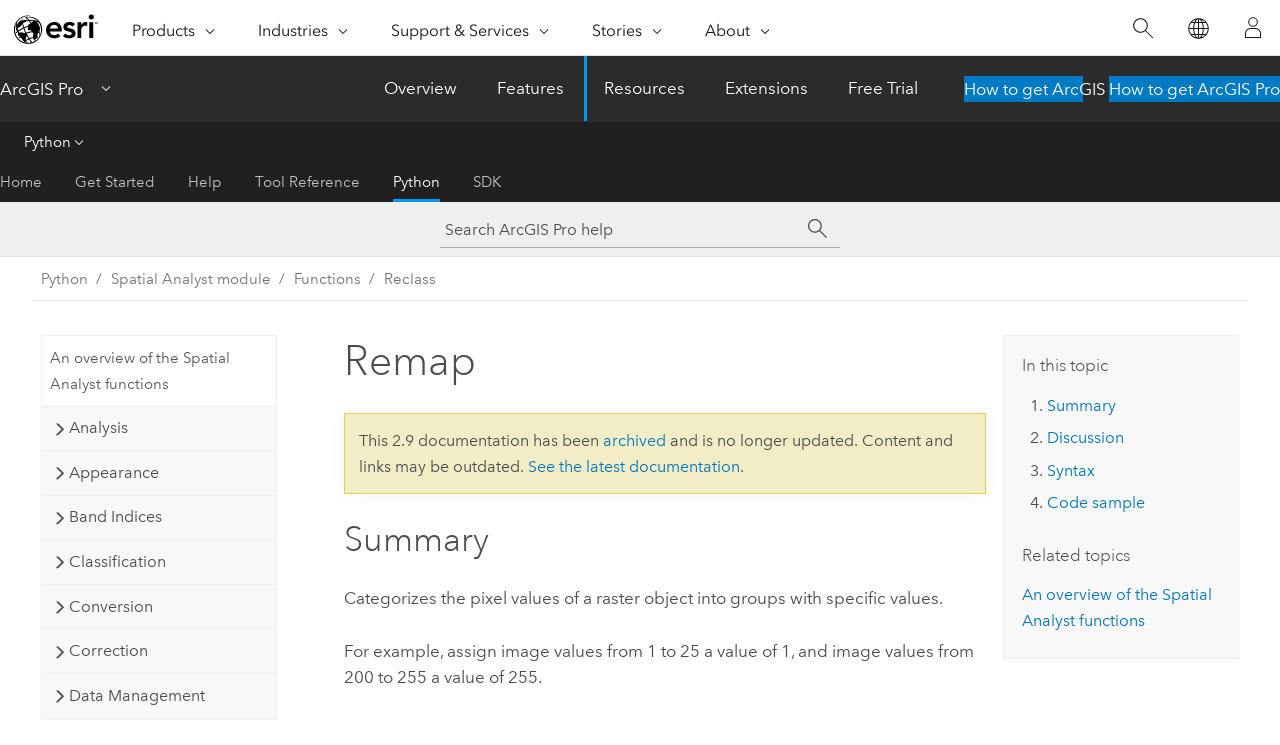

--- FILE ---
content_type: text/html; charset=UTF-8
request_url: https://pro.arcgis.com/en/pro-app/2.9/arcpy/spatial-analyst/remap.htm
body_size: 17881
content:


<!DOCTYPE html>
<!--[if lt IE 7]>  <html class="ie lt-ie9 lt-ie8 lt-ie7 ie6" dir="ltr"> <![endif]-->
<!--[if IE 7]>     <html class="ie lt-ie9 lt-ie8 ie7" dir="ltr"> <![endif]-->
<!--[if IE 8]>     <html class="ie lt-ie9 ie8" dir="ltr"> <![endif]-->
<!--[if IE 9]>     <html class="ie ie9" dir="ltr"> <![endif]-->
<!--[if !IE]><!--> <html dir="ltr" lang="en"> <!--<![endif]-->
<head>
<meta name="Bingbot" content="noindex,nofollow">
<meta name="DuckDuckBot" content="noindex,nofollow">
<meta name="Googlebot" content="noindex,nofollow">
<meta name="Baiduspider" content="noindex,nofollow">
<meta name="Slurp" content="noindex,nofollow">
<meta name="facebot" content="noindex,nofollow">
<meta name="Applebot" content="noindex,nofollow">
<link rel="canonical" href="https://pro.arcgis.com/en/pro-app/latest/arcpy/spatial-analyst/remap.htm">
    <meta charset="utf-8">
    <title>Remap&mdash;ArcGIS Pro | Documentation</title>
    <meta content="IE=edge,chrome=1" http-equiv="X-UA-Compatible">

    <script>
      var appOverviewURL = "/content/esri-sites/en-us/arcgis/products/arcgis-pro/overview";
    </script>

    <script>
      var docConfig = {
        locale: 'en'
        ,localedir: 'en'
        ,langSelector: ''
        
        ,relativeUrl: false
        

        ,searchformUrl: '/search/'
        ,tertiaryNavIndex: '4'

        
      };
    </script>
	 


    
    <!--[if lt IE 9]>
      <script src="/cdn/js/libs/html5shiv.js" type="text/javascript"></script>
      <script src="/cdn/js/libs/selectivizr-min.js" type="text/javascript"></script>
      <script src="/cdn/js/libs/json2.js" type="text/javascript"></script>
      <script src="/cdn/js/libs/html5shiv-printshiv.js" type="text/javascript" >

    <![endif]-->

     <!--[if lt IE 11]>
    <script>
      $$(document).ready(function(){
        $$(".hideOnIE").hide();
      });
    </script>
    <![endif]-->
	<meta name="viewport" content="width=device-width, user-scalable=no">
	<link href="/assets/img/favicon.ico" rel="shortcut icon" >
	<link href="/assets/css/screen.css" media="screen" rel="stylesheet" type="text/css" />
	<link href="/cdn/calcite/css/documentation.css" media="screen" rel="stylesheet" type="text/css" />
	<link href="/assets/css/print.css" media="print" type="text/css" rel="stylesheet" />

	<!--
	<link href="/assets/css/screen_l10n.css" media="screen" rel="stylesheet" type="text/css" />
	<link href="/assets/css/documentation/base_l10n.css" media="screen" rel="stylesheet" type="text/css" />
	<link href="/assets/css/print_l10n.css" media="print" type="text/css" rel="stylesheet" />
	-->
	<script src="/cdn/js/libs/latest/jquery.latest.min.js" type="text/javascript"></script>
    <script src="/cdn/js/libs/latest/jquery-migrate-latest.min.js" type="text/javascript"></script>
	<script src="/cdn/js/libs/jquery.cookie.js" type="text/javascript"></script>
	<link href="/cdn/css/colorbox.css" media="screen" rel="stylesheet" type="text/css" />
	<link href="/cdn/css/colorbox_l10n.css" media="screen" rel="stylesheet" type="text/css" />
	<script src="/cdn/js/libs/jquery.colorbox-min.js" type="text/javascript"></script>
	<script src="/assets/js/video-init.js" type="text/javascript"></script>
	<script src="/assets/js/sitecfg.js" type="text/javascript"></script>
	
		<script src="/assets/js/signIn.js" type="text/javascript"></script>
	

	<!--- Language Picker -->
	<script src="/assets/js/locale/l10NStrings.js" type="text/javascript"></script>
	
		<script src="/assets/js/locale/langSelector.js" type="text/javascript"></script>
	

	<script src="/assets/js/calcite-web.js" type="text/javascript"></script>



  <!--- search MD -->
    <META name="description" content="ArcGIS Spatial Analyst ArcPy function that allows you to categorize the pixel values of the raster data."><META name="last-modified" content="2021-10-26"><META name="product" content="arcgis-pro"><META name="version" content="pro2.9"><META name="search-collection" content="help"><META name="search-category" content="help-general"><META name="subject" content="ANALYSIS"><META name="sub_category" content="ArcGIS Pro"><META name="content_type" content="ArcPy Reference"><META name="subject_label" content="ANALYSIS"><META name="sub_category_label" content="ArcGIS Pro"><META name="content_type_label" content="ArcPy Reference"><META name="content-language" content="en">
    <!--- search MD -->
      
    <!-- Add in Global Nav -->
    <link rel="stylesheet" href="//webapps-cdn.esri.com/CDN/components/global-nav/css/gn.css" />
    <!--<script src="//webapps-cdn.esri.com/CDN/components/global-nav/test_data.js"></script>-->
    <script src="//webapps-cdn.esri.com/CDN/components/global-nav/js/gn.js"></script>
    <!-- End Add in Global Nav -->

</head>

<!--
      pub: GUID-650D4E00-1554-49FF-BF66-7A74955F05D3=31
      tpc: GUID-F878EADD-8DB9-48FD-80FC-C253454B88B2=1
      -->


<!-- variable declaration, if any -->

<body class="claro en pro esrilocalnav">
  <!-- Secondary nav -->
  <script>
     insertCss(_esriAEMHost+"/etc.clientlibs/esri-sites/components/content/local-navigation/clientlibs.css")
     insertElem("div", "local-navigation", '<nav id="second-nav" navtype="existingNavigation" domain="'+_esriAEMHost+'" path="'+appOverviewURL+'"></nav>' )
  </script>

  
<!-- End of drawer -->

  
  <div class="wrapper">
      <!--googleoff: all-->


      <div id="skip-to-content">
        <!--googleoff: all-->
        <div class="search">
        <div class="esri-search-box">
          <div class="search-component">
            <form id="helpSearchForm">
              <input class="esri-search-textfield leader" name="q" placeholder="Search ArcGIS Pro help" autocapitalize="off" autocomplete="off" autocorrect="off" spellcheck="false" aria-label="Search ArcGIS Pro help">
  <input type="hidden" name="collection" value="help" />
  <input type="hidden" name="product" value="arcgis-pro" />
  <input type="hidden" name="version" value="pro2.9" />
  <input type="hidden" name="language" value="en" />
  <button class="esri-search-button-submit" type="submit" aria-label="Search"></button>
            </form>
          </div>
        </div>
      </div>
        <!--googleon: all-->
       
        <!-- content goes here -->
        <div class="grid-container ">
          

            
              
  <!--BREADCRUMB-BEG--><div id="bigmac" class="sticky-breadcrumbs trailer-2" data-spy="affix" data-offset-top="180"> </div><!--BREADCRUMB-END-->
  <!--googleoff: all-->
    <div class="column-5 tablet-column-12 trailer-2 ">
      <aside class="js-accordion accordion reference-index" aria-live="polite" role="tablist">
        <div></div>
      </aside>

      <div class="js-sticky scroll-show tablet-hide leader-1 back-to-top" data-top="0" style="top: 0px;">
        <a href="#" class="btn btn-fill btn-clear">Back to Top</a>
      </div>
    </div>
  <!--googleon: all-->
  
            
            
            
	
		<div class="column-13  pre-1 content-section">
	
		<header class="trailer-1"><h1>Remap</h1></header>

		 
	<!--googleoff: all-->
	
		
				<aside id="main-toc-small" class="js-accordion accordion tablet-show trailer-1">
			      <div class="accordion-section">
			        <h4 class="accordion-title">In this topic</h4>
			        <div class="accordion-content list-plain">
			          <div class="toc"><ol class="pre-0 trailer-0"><li><a href="#S_GUID-E3B2DBA5-2F63-4C50-9749-853DC676083E">Summary</a></li><li><a href="#D_GUID-C0872CDF-478E-4A8C-A8D8-5E8946E294D8">Discussion</a></li><li><a href="#S2_GUID-C870A2CB-2D19-4B28-9B3C-5BFBA74746F0">Syntax</a></li><li><a href="#C_GUID-815F11C4-4078-45E5-BDCD-E3D37D9E7BFD">Code sample</a></li></ol><h5 class="leader-1 trailer-half">Related topics</h5><ol class="list-plain pre-0 trailer-0"><li><a class="xref " href="/en/pro-app/2.9/arcpy/spatial-analyst/an-overview-of-the-spatial-analyst-functions.htm">An overview of the Spatial Analyst functions</a></li></ol></div>
			        </div>
			      </div>
			     </aside>
		
    
   <!--googleon: all-->


		<main>
			
	
    	
    


			<div class="section1 summary padded-anchor" id="S_GUID-E3B2DBA5-2F63-4C50-9749-853DC676083E" purpose="summary"><h2>Summary</h2><p id="GUID-E3B2DBA5-2F63-4C50-9749-853DC676083E">Categorizes the pixel values of a raster object into groups with specific values.</p><p id="GUID-9336A8DB-4515-4A3D-A7C5-66A634978092">For example, assign image values from 1 to 25 a value of 1, and image values from 200 to 255 a value of 255.</p></div><div class="section1 arcpydiscussion padded-anchor" id="D_GUID-C0872CDF-478E-4A8C-A8D8-5E8946E294D8" purpose="arcpyfunction_discussion"><h2>Discussion</h2><p id="GUID-C0872CDF-478E-4A8C-A8D8-5E8946E294D8">For more information about how this function works, see the <a class="xref xref" esrisubtype="extrel" hrefpfx="/en/pro-app/2.9/help/analysis" href="/en/pro-app/2.9/help/analysis/raster-functions/remap-function.htm"><span class="uicontrol">Remap</span></a> raster function.</p><p id="GUID-11BC5449-F529-41DD-98B7-D474F0C2A083">The referenced raster dataset for the raster object is temporary. To make it permanent, you can call the raster object's <span class="usertext">save</span> method.</p></div><div class="section1 arcpy_function padded-anchor" id="S2_GUID-C870A2CB-2D19-4B28-9B3C-5BFBA74746F0" purpose="arcpy_function"><h2>Syntax</h2><pre class="arcpyclass_msig padded-anchor" purpose="arcpyclass_msig"><b>Remap (raster, {input_ranges}, {output_values}, {no_data_ranges}, {allow_unmatched})</b></pre><div class="arcpyclass_mparams" purpose="arcpyclass_mparams"><table class="arcpyclass_paramtbl"><thead><tr><td class="th_p">Parameter</td><td class="th_e">Explanation</td><td class="th_d">Data Type</td></tr></thead><tr purpose="arcpyclass_param"><td><div class="">raster</div></td><td purpose="arcpyclass_paramdesc"><p id="GUID-C870A2CB-2D19-4B28-9B3C-5BFBA74746F0">The input raster.</p></td><td purpose="arcpyclass_paramtype"><a class="xref " esrisubtype="extrel" hrefpfx="/en/pro-app/2.9/arcpy" href="/en/pro-app/2.9/arcpy/classes/raster-object.htm">Raster</a></td></tr><tr purpose="arcpyclass_param"><td><div class="">input_ranges</div><div class="paramhint"></div></td><td purpose="arcpyclass_paramdesc"><p id="GUID-2DDBFE88-7CA2-4D90-A629-9F039E91F84D"> Input ranges are specified in pairs: from (inclusive) and to (exclusive).</p>
<p>(The default value is None)</p></td><td purpose="arcpyclass_paramtype">Double</td></tr><tr purpose="arcpyclass_param"><td><div class="">output_values</div><div class="paramhint"></div></td><td purpose="arcpyclass_paramdesc">
<p id="GUID-5DEEDD0B-8173-4FB9-9ACB-1BEBFCC1C765"> Output values of corresponding <span class="usertext">input_ranges</span>.</p><p>(The default value is None)</p></td><td purpose="arcpyclass_paramtype">Double</td></tr><tr purpose="arcpyclass_param"><td><div class="">no_data_ranges</div><div class="paramhint"></div></td><td purpose="arcpyclass_paramdesc">
<p id="GUID-3049414B-AC3C-4095-B1F2-B1255D235AB6">NoData ranges are specified in pairs: from (inclusive) and to (exclusive).</p><p>(The default value is None)</p></td><td purpose="arcpyclass_paramtype">Double</td></tr><tr purpose="arcpyclass_param"><td><div class="">allow_unmatched</div><div class="paramhint"></div></td><td purpose="arcpyclass_paramdesc">
<p id="GUID-25AEA1A0-98C7-45AF-8792-876277AD6AD9">  Missing values in the reclass table can retain their value or be
remapped to NoData.<ul purpose="ul" id="UL_6A5FE1F92B7647DABDE0857E320176B2"><li purpose="li" id="LI_69FB97AAF5A4407C94EE24D1CCF748D9">False—Any pixel from the input
raster that does not get reclassed in a remap table will retain its value and be written for its location to
the output raster.</li><li purpose="li" id="LI_3A3A666D888D45E2B053EB5BFDD81554">True—Any pixel from the input
raster that does not get reclassed in a remap table will have
its value remapped to NoData for its location to the
output raster.</li></ul>
</p><p>(The default value is False)</p></td><td purpose="arcpyclass_paramtype">Boolean</td></tr></table></div><div class="arcpyclass_mretval" purpose="arcpyclass_mretval"><block>Return Value</block><table class="arcpyclass_retvaltbl"><thead><tr><td class="th_d">Data Type</td><td class="th_e">Explanation</td></tr></thead><tr><td><a class="xref " esrisubtype="extrel" hrefpfx="/en/pro-app/2.9/arcpy" href="/en/pro-app/2.9/arcpy/classes/raster-object.htm">Raster</a></td><td><p id="GUID-59A7F2C9-65CB-4683-917F-7832F0FE557A">The output raster.</p></td></tr></table></div><div class="arcpyclass_mdiscussion" purpose="arcpyclass_mdiscussion"></div></div><div class="section1 padded-anchor" id="C_GUID-815F11C4-4078-45E5-BDCD-E3D37D9E7BFD" purpose="codesamples"><h2>Code sample</h2>
<section class="codeblock padded-anchor" purpose="codeblock">Remap example 1
<div class="codeblockdesc" purpose="codeblockdesc"><p id="GUID-91EB4FCC-C540-4A69-96CC-E6BACE1739FD"> This example reclassifies the input raster.</p>
</div><div class="codeblockbody"><pre><code class="python">from arcpy.sa import *
out_remap_raster = Remap(&quot;NomalRaster.tif&quot;)
out_remap_raster.save(&quot;C:/arcpyExamples/raster_remap.tif&quot;)</code></pre></div></section><section class="codeblock padded-anchor" purpose="codeblock">Remap example 2
<div class="codeblockdesc" purpose="codeblockdesc"><p id="GUID-AB682464-9028-4FA6-B34B-4675AC81B71A"> This example reclassifies the input raster.</p>
</div><div class="codeblockbody"><pre><code class="python"># Import system modules
import arcpy
from arcpy.sa import *

# Set the analysis environments
arcpy.env.workspace = &quot;C:/arcpyExamples/data&quot;

# Set Local Variables
in_raster = &quot;raster.tif&quot;

# Excute Remap function
out_remap_raster = Remap(in_raster, [-5, 0, 0, 5], [-1, 1])

# Save output
out_remap_raster.save(&quot;C:/arcpyExamples/outputs/raster_remap.tif&quot;)</code></pre></div></section></div><section class="section2 leader-1" purpose="relatedtopics"><h4 class="trailer-0">Related topics</h4><ul class="pre-0 trailer-2"><li><a class="xref relatedtopic" href="/en/pro-app/2.9/arcpy/spatial-analyst/an-overview-of-the-spatial-analyst-functions.htm">An overview of the Spatial Analyst functions</a></li></ul></section>
			
				<hr>
				<!--googleoff: all-->
				
	
        
		    <p class="feedback right">
		        <a id="afb" class="icon-ui-contact" href="/feedback/" data-langlabel="feedback-on-this-topic" >Feedback on this topic?</a>
		    </p>
        
	

				<!--googleon: all-->
			
		</main>
	</div>
	
	<!--googleoff: all-->
	
		
			<div id="main-toc-large" class="column-5">
			    <div class="panel font-size--2 tablet-hide trailer-1">
			      <h5 class="trailer-half">In this topic</h5>
			      <div class="toc"><ol class="pre-0 trailer-0"><li><a href="#S_GUID-E3B2DBA5-2F63-4C50-9749-853DC676083E">Summary</a></li><li><a href="#D_GUID-C0872CDF-478E-4A8C-A8D8-5E8946E294D8">Discussion</a></li><li><a href="#S2_GUID-C870A2CB-2D19-4B28-9B3C-5BFBA74746F0">Syntax</a></li><li><a href="#C_GUID-815F11C4-4078-45E5-BDCD-E3D37D9E7BFD">Code sample</a></li></ol><h5 class="leader-1 trailer-half">Related topics</h5><ol class="list-plain pre-0 trailer-0"><li><a class="xref " href="/en/pro-app/2.9/arcpy/spatial-analyst/an-overview-of-the-spatial-analyst-functions.htm">An overview of the Spatial Analyst functions</a></li></ol></div>
			    </div>
			    
			    
	  		</div>
		
    
   <!--googleon: all-->




          
        </div>
        <!-- ENDPAGECONTENT -->

      </div>

    </div>  <!-- End of wrapper -->

    <div id="globalfooter"></div>

  <!--googleoff: all-->

  
	<script src="/assets/js/init.js" type="text/javascript"></script>
	<!--<script src="/assets/js/drop-down.js" type="text/javascript"></script>-->
	<script src="/assets/js/search/searchform.js" type="text/javascript"></script>
	<script src="/cdn/js/link-modifier.js" type="text/javascript"></script>
	<script src="/cdn/js/sitewide.js" type="text/javascript"></script>
	<script src="/cdn/js/libs/highlight.pack.js" type="text/javascript"></script>
	<script>hljs.initHighlightingOnLoad();</script>


  
    

  <script src="/cdn/js/affix.js" type="text/javascript"></script>
  <script type="text/javascript">
    $(function () {
          var appendFlg = true;

          $("#bigmac")
          .on("affixed.bs.affix", function (evt) {
            if (appendFlg) {
              $("<a class='crumb' href='#'>Remap</a>").insertAfter ($("#bigmac nav a").last());
              appendFlg = false;
            }
          })
          .on ("affix-top.bs.affix", function(evt) {
            if (!appendFlg) {
              $("#bigmac nav a").last().remove();
            }
            appendFlg = true;
          })
    })
  </script>
  
        <script type="text/javascript">
          window.doctoc = {
            pubID: "1460",
            tpcID: "278",
            
            hideToc : false
          }
        </script>

        <script type="text/javascript" src="/en/pro-app/2.9/arcpy/main/1520.js" ></script>
        <script type="text/javascript" src="/en/pro-app/2.9/arcpy/spatial-analyst/1460.js" ></script>
        <script type="text/javascript" src="/cdn/calcite/js/protoc.js" ></script>

        

  <noscript>
        <p>
            <a href="flisting.htm">flist</a>
        </p>
    </noscript>
    
	<script src="//mtags.arcgis.com/tags-min.js"></script>

  
  
    
    
    <script>
      document.write("<script src='" + _esriAEMHost+"/etc.clientlibs/esri-sites/clientlibs/localNav.js'><\/script>");
    </script>

  </body>
</html>

--- FILE ---
content_type: text/html; charset=UTF-8
request_url: https://pro.arcgis.com/en/pro-app/latest/arcpy/spatial-analyst/remap.htm
body_size: 18102
content:


<!DOCTYPE html>
<!--[if lt IE 7]>  <html class="ie lt-ie9 lt-ie8 lt-ie7 ie6" dir="ltr"> <![endif]-->
<!--[if IE 7]>     <html class="ie lt-ie9 lt-ie8 ie7" dir="ltr"> <![endif]-->
<!--[if IE 8]>     <html class="ie lt-ie9 ie8" dir="ltr"> <![endif]-->
<!--[if IE 9]>     <html class="ie ie9" dir="ltr"> <![endif]-->
<!--[if !IE]><!--> <html dir="ltr" lang="en"> <!--<![endif]-->
<head>
    <meta charset="utf-8">
    <title>Remap&mdash;ArcGIS Pro | Documentation</title>
    <meta content="IE=edge,chrome=1" http-equiv="X-UA-Compatible">

    <script>
      var appOverviewURL = "/content/esri-sites/en-us/arcgis/products/arcgis-pro/overview";
    </script>

    <script>
      var docConfig = {
        locale: 'en'
        ,localedir: 'en'
        ,langSelector: ''
        
        ,relativeUrl: false
        

        ,searchformUrl: '/search/'
        ,tertiaryNavIndex: '4'

        
      };
    </script>
	 


    
    <!--[if lt IE 9]>
      <script src="/cdn/js/libs/html5shiv.js" type="text/javascript"></script>
      <script src="/cdn/js/libs/selectivizr-min.js" type="text/javascript"></script>
      <script src="/cdn/js/libs/json2.js" type="text/javascript"></script>
      <script src="/cdn/js/libs/html5shiv-printshiv.js" type="text/javascript" >

    <![endif]-->

     <!--[if lt IE 11]>
    <script>
      $$(document).ready(function(){
        $$(".hideOnIE").hide();
      });
    </script>
    <![endif]-->
	<meta name="viewport" content="width=device-width, user-scalable=no">
	<link href="/assets/img/favicon.ico" rel="shortcut icon" >
	<link href="/assets/css/screen.css" media="screen" rel="stylesheet" type="text/css" />
	<link href="/cdn/calcite/css/documentation.css" media="screen" rel="stylesheet" type="text/css" />
	<link href="/assets/css/print.css" media="print" type="text/css" rel="stylesheet" />

	<!--
	<link href="/assets/css/screen_l10n.css" media="screen" rel="stylesheet" type="text/css" />
	<link href="/assets/css/documentation/base_l10n.css" media="screen" rel="stylesheet" type="text/css" />
	<link href="/assets/css/print_l10n.css" media="print" type="text/css" rel="stylesheet" />
	-->
	<script src="/cdn/js/libs/latest/jquery.latest.min.js" type="text/javascript"></script>
    <script src="/cdn/js/libs/latest/jquery-migrate-latest.min.js" type="text/javascript"></script>
	<script src="/cdn/js/libs/jquery.cookie.js" type="text/javascript"></script>
	<link href="/cdn/css/colorbox.css" media="screen" rel="stylesheet" type="text/css" />
	<link href="/cdn/css/colorbox_l10n.css" media="screen" rel="stylesheet" type="text/css" />
	<script src="/cdn/js/libs/jquery.colorbox-min.js" type="text/javascript"></script>
	<script src="/assets/js/video-init.js" type="text/javascript"></script>
	<script src="/assets/js/sitecfg.js" type="text/javascript"></script>
	
		<script src="/assets/js/signIn.js" type="text/javascript"></script>
	
	

	<!--- Language Picker -->
	<script src="/assets/js/locale/l10NStrings.js" type="text/javascript"></script>
	
		<script src="/assets/js/locale/langSelector.js" type="text/javascript"></script>
	

	<script src="/assets/js/calcite-web.js" type="text/javascript"></script>



  <!--- search MD -->
    <META name="description" content="ArcGIS Spatial Analyst ArcPy function that categorizes the pixel values of a raster object into groups with specific values."><META name="last-modified" content="2025-10-14"><META name="product" content="arcgis-pro"><META name="version" content="pro3.6"><META name="search-collection" content="help"><META name="search-category" content="help-general"><META name="subject" content="ANALYSIS"><META name="sub_category" content="ArcGIS Pro"><META name="content_type" content="ArcPy Reference"><META name="subject_label" content="ANALYSIS"><META name="sub_category_label" content="ArcGIS Pro"><META name="content_type_label" content="ArcPy Reference"><META name="content-language" content="en">
    <!--- search MD -->
      
    <!-- Add in Global Nav -->
    <link rel="stylesheet" href="//webapps-cdn.esri.com/CDN/components/global-nav/css/gn.css" />
    <!--<script src="//webapps-cdn.esri.com/CDN/components/global-nav/test_data.js"></script>-->
    <script src="//webapps-cdn.esri.com/CDN/components/global-nav/js/gn.js"></script>
    <!-- End Add in Global Nav -->

</head>

<!--
      pub: GUID-650D4E00-1554-49FF-BF66-7A74955F05D3=45
      tpc: GUID-F878EADD-8DB9-48FD-80FC-C253454B88B2=3
      help-ids: []
      -->


<!-- variable declaration, if any -->

<body class="claro en pro esrilocalnav">
  <!-- Secondary nav -->
  <script>
     insertCss(_esriAEMHost+"/etc.clientlibs/esri-sites/components/content/local-navigation/clientlibs.css")
     insertElem("div", "local-navigation", '<nav id="second-nav" navtype="existingNavigation" domain="'+_esriAEMHost+'" path="'+appOverviewURL+'"></nav>' )
  </script>

  
<!-- End of drawer -->

  
  <div class="wrapper">
      <!--googleoff: all-->


      <div id="skip-to-content">
        <!--googleoff: all-->
        <div class="search">
        <div class="esri-search-box">
          <div class="search-component">
            <form id="helpSearchForm">
              <input class="esri-search-textfield leader" name="q" placeholder="Search ArcGIS Pro help" autocapitalize="off" autocomplete="off" autocorrect="off" spellcheck="false" aria-label="Search ArcGIS Pro help">
  <input type="hidden" name="collection" value="help" />
  <input type="hidden" name="product" value="arcgis-pro" />
  <input type="hidden" name="version" value="pro3.6" />
  <input type="hidden" name="language" value="en" />
  <button class="esri-search-button-submit" type="submit" aria-label="Search"></button>
            </form>
          </div>
        </div>
      </div>
        <!--googleon: all-->
       
        <!-- content goes here -->
        <div class="grid-container ">
          

            
              
  <!--BREADCRUMB-BEG--><div id="bigmac" class="sticky-breadcrumbs trailer-2" data-spy="affix" data-offset-top="180"> </div><!--BREADCRUMB-END-->
  <!--googleoff: all-->
    <div class="column-5 tablet-column-12 trailer-2 ">
      <aside class="js-accordion accordion reference-index" aria-live="polite" role="tablist">
        <div></div>
      </aside>

      <div class="js-sticky scroll-show tablet-hide leader-1 back-to-top" data-top="0" style="top: 0px;">
        <a href="#" class="btn btn-fill btn-clear">Back to Top</a>
      </div>
    </div>
  <!--googleon: all-->
  
            
            
            
	
		<div class="column-13  pre-1 content-section">
	
		<header class="trailer-1"><h1>Remap</h1></header>

		 
	<!--googleoff: all-->
	
		
				<aside id="main-toc-small" class="js-accordion accordion tablet-show trailer-1">
			      <div class="accordion-section">
			        <h4 class="accordion-title">In this topic</h4>
			        <div class="accordion-content list-plain">
			          <div class="toc"><ol class="pre-0 trailer-0"><li><a href="#S_GUID-E3B2DBA5-2F63-4C50-9749-853DC676083E">Summary</a></li><li><a href="#D_GUID-C0872CDF-478E-4A8C-A8D8-5E8946E294D8">Discussion</a></li><li><a href="#S2_GUID-C870A2CB-2D19-4B28-9B3C-5BFBA74746F0">Syntax</a></li><li><a href="#C_GUID-815F11C4-4078-45E5-BDCD-E3D37D9E7BFD">Code sample</a></li></ol><h5 class="leader-1 trailer-half">Related topics</h5><ol class="list-plain pre-0 trailer-0"><li><a class="xref " href="/en/pro-app/3.6/arcpy/spatial-analyst/an-overview-of-the-spatial-analyst-functions.htm">An overview of the Spatial Analyst functions</a></li></ol></div>
			        </div>
			      </div>
			     </aside>
		
    
   <!--googleon: all-->


		<main>
			
	
    	
    


			<div class="section1 summary padded-anchor" id="S_GUID-E3B2DBA5-2F63-4C50-9749-853DC676083E" purpose="summary"><h2>Summary</h2><p id="GUID-E3B2DBA5-2F63-4C50-9749-853DC676083E" conrefsub="GUID-F4EAFE8D-49AF-48C6-B5A5-3DC9138F00D8/GUID-EF135268-95C2-4618-8777-DD1B7975F038">Categorizes the pixel values of a raster object into groups with specific values.</p><p id="GUID-9336A8DB-4515-4A3D-A7C5-66A634978092">For example, assign image values from 1 to 25 a value of 1, and image values from 200 to 255 a value of 255.</p></div><div class="section1 arcpydiscussion padded-anchor" id="D_GUID-C0872CDF-478E-4A8C-A8D8-5E8946E294D8" purpose="arcpyfunction_discussion"><h2>Discussion</h2><p id="GUID-C0872CDF-478E-4A8C-A8D8-5E8946E294D8">For more information about how this function works, see the <a class="xref xref" esrisubtype="extrel" hrefpfx="/en/pro-app/3.6/help/analysis" href="/en/pro-app/3.6/help/analysis/raster-functions/remap-function.htm">Remap</a> raster function.</p><p id="GUID-11BC5449-F529-41DD-98B7-D474F0C2A083" conrefsub="GUID-F4EAFE8D-49AF-48C6-B5A5-3DC9138F00D8/GUID-6C1D9E19-F328-4DFE-91BB-41F9D937EDDB">The referenced raster dataset for the raster object is temporary. To make it permanent, you can call the raster object's <span class="usertext" purpose="codeph">save</span> method.</p></div><div class="section1 arcpy_function padded-anchor" id="S2_GUID-C870A2CB-2D19-4B28-9B3C-5BFBA74746F0" purpose="arcpy_function"><h2>Syntax</h2><pre class="arcpyclass_msig padded-anchor" purpose="arcpyclass_msig"><b>Remap (raster, {input_ranges}, {output_values}, {no_data_ranges}, {allow_unmatched}, {replacement_value})</b></pre><div class="arcpyclass_mparams" purpose="arcpyclass_mparams"><table class="arcpyclass_paramtbl"><thead><tr><td class="th_p">Parameter</td><td class="th_e">Explanation</td><td class="th_d">Data Type</td></tr></thead><tr purpose="arcpyclass_param"><td><div class="">raster</div></td><td purpose="arcpyclass_paramdesc"><p id="GUID-C870A2CB-2D19-4B28-9B3C-5BFBA74746F0">The input raster.</p></td><td purpose="arcpyclass_paramtype"><a class="xref " esrisubtype="extrel" hrefpfx="/en/pro-app/3.6/arcpy" href="/en/pro-app/3.6/arcpy/classes/raster-object.htm">Raster</a></td></tr><tr purpose="arcpyclass_param"><td><div class="">input_ranges</div><div class="paramhint"></div></td><td purpose="arcpyclass_paramdesc"><p id="GUID-2DDBFE88-7CA2-4D90-A629-9F039E91F84D"> Input ranges are specified in pairs: from (inclusive) and to (exclusive).</p>
<p>(The default value is None)</p></td><td purpose="arcpyclass_paramtype">Double</td></tr><tr purpose="arcpyclass_param"><td><div class="">output_values</div><div class="paramhint"></div></td><td purpose="arcpyclass_paramdesc">
<p id="GUID-5DEEDD0B-8173-4FB9-9ACB-1BEBFCC1C765"> The output values of the corresponding <span class="usertext" purpose="codeph">input_ranges</span> parameter value.</p><p>(The default value is None)</p></td><td purpose="arcpyclass_paramtype">Double</td></tr><tr purpose="arcpyclass_param"><td><div class="">no_data_ranges</div><div class="paramhint"></div></td><td purpose="arcpyclass_paramdesc">
<p id="GUID-3049414B-AC3C-4095-B1F2-B1255D235AB6">NoData ranges are specified in pairs: from (inclusive) and to (exclusive).</p><p>(The default value is None)</p></td><td purpose="arcpyclass_paramtype">Double</td></tr><tr purpose="arcpyclass_param"><td><div class="">allow_unmatched</div><div class="paramhint"></div></td><td purpose="arcpyclass_paramdesc">
<p id="GUID-B6AFB807-3F57-43F2-8CD3-30C268EC0013">  Missing values in the reclass table can retain their value or be
remapped to NoData or to a replacement value.<ul purpose="ul" id="UL_1D9CC26F5851409BADCFB3BC581A939E"><li purpose="li" id="LI_98B11DE7B15D40EB9499FE1F9D7101AE"><span class="usertext" purpose="codeph">True</span>—Any pixel from the input
raster that is not reclassed in a remap table will retain its value and be written for its location to
the output raster.</li><li purpose="li" id="LI_7313141C989B4E30B345C4E8F9920822"><span class="usertext" purpose="codeph">False</span>—Any pixel from the input
raster that is not reclassed in a remap table will have
its value remapped to NoData or to a replacement value for its location to the
output raster.</li></ul>
</p><p>(The default value is True)</p></td><td purpose="arcpyclass_paramtype">Boolean</td></tr><tr purpose="arcpyclass_param"><td><div class="">replacement_value</div><div class="paramhint"></div></td><td purpose="arcpyclass_paramdesc"><p id="GUID-3CE6F56F-A3F9-48E7-9629-2AB50FF37D7A">The value that will replace missing or unmatched values in the output when the <span class="usertext" purpose="codeph">allow_unmatched</span> parameter is set to <span class="usertext" purpose="codeph">False</span>.</p><p>(The default value is None)</p></td><td purpose="arcpyclass_paramtype">Double</td></tr></table></div><div class="arcpyclass_mretval" purpose="arcpyclass_mretval"><block>Return Value</block><table class="arcpyclass_retvaltbl"><thead><tr><td class="th_d">Data Type</td><td class="th_e">Explanation</td></tr></thead><tr><td><a class="xref " esrisubtype="extrel" hrefpfx="/en/pro-app/3.6/arcpy" href="/en/pro-app/3.6/arcpy/classes/raster-object.htm">Raster</a></td><td><p id="GUID-59A7F2C9-65CB-4683-917F-7832F0FE557A" conrefsub="GUID-F4EAFE8D-49AF-48C6-B5A5-3DC9138F00D8/GUID-9227B2DF-64D9-4B05-93A1-67783DDEB4C8">The output raster.</p></td></tr></table></div><div class="arcpyclass_mdiscussion" purpose="arcpyclass_mdiscussion"></div></div><div class="section1 padded-anchor" id="C_GUID-815F11C4-4078-45E5-BDCD-E3D37D9E7BFD" purpose="codesamples"><h2>Code sample</h2>
<section class="codeblock padded-anchor" purpose="codeblock">Remap example 1
<div class="codeblockdesc" purpose="codeblockdesc"><p id="GUID-91EB4FCC-C540-4A69-96CC-E6BACE1739FD"> This example reclassifies the input raster.</p>
</div><div class="codeblockbody"><pre><code class="python">from arcpy.sa import *
out_remap_raster = Remap(&quot;NomalRaster.tif&quot;)
out_remap_raster.save(&quot;C:/arcpyExamples/raster_remap.tif&quot;)</code></pre></div></section><section class="codeblock padded-anchor" purpose="codeblock">Remap example 2
<div class="codeblockdesc" purpose="codeblockdesc"><p id="GUID-AB682464-9028-4FA6-B34B-4675AC81B71A"> This example reclassifies the input raster.</p>
</div><div class="codeblockbody"><pre><code class="python"># Import system modules
import arcpy
from arcpy.sa import *

# Set the analysis environments
arcpy.env.workspace = &quot;C:/arcpyExamples/data&quot;

# Set Local Variables
in_raster = &quot;raster.tif&quot;

# Excute Remap function
out_remap_raster = Remap(in_raster, [-5, 0, 0, 5], [-1, 1])

# Save output
out_remap_raster.save(&quot;C:/arcpyExamples/outputs/raster_remap.tif&quot;)</code></pre></div></section></div><section class="section2 leader-1" purpose="relatedtopics"><h4 class="trailer-0">Related topics</h4><ul class="pre-0 trailer-2"><li><a class="xref relatedtopic" href="/en/pro-app/3.6/arcpy/spatial-analyst/an-overview-of-the-spatial-analyst-functions.htm">An overview of the Spatial Analyst functions</a></li></ul></section>
			
				<hr>
				<!--googleoff: all-->
				
	
        
		    <p class="feedback right">
		        <a id="afb" class="icon-ui-contact" href="/feedback/" data-langlabel="feedback-on-this-topic" >Feedback on this topic?</a>
		    </p>
        
	

				<!--googleon: all-->
			
		</main>
	</div>
	
	<!--googleoff: all-->
	
		
			<div id="main-toc-large" class="column-5">
			    <div class="panel font-size--2 tablet-hide trailer-1">
			      <h5 class="trailer-half">In this topic</h5>
			      <div class="toc"><ol class="pre-0 trailer-0"><li><a href="#S_GUID-E3B2DBA5-2F63-4C50-9749-853DC676083E">Summary</a></li><li><a href="#D_GUID-C0872CDF-478E-4A8C-A8D8-5E8946E294D8">Discussion</a></li><li><a href="#S2_GUID-C870A2CB-2D19-4B28-9B3C-5BFBA74746F0">Syntax</a></li><li><a href="#C_GUID-815F11C4-4078-45E5-BDCD-E3D37D9E7BFD">Code sample</a></li></ol><h5 class="leader-1 trailer-half">Related topics</h5><ol class="list-plain pre-0 trailer-0"><li><a class="xref " href="/en/pro-app/3.6/arcpy/spatial-analyst/an-overview-of-the-spatial-analyst-functions.htm">An overview of the Spatial Analyst functions</a></li></ol></div>
			    </div>
			    
			    
	  		</div>
		
    
   <!--googleon: all-->




          
        </div>
        <!-- ENDPAGECONTENT -->

      </div>

    </div>  <!-- End of wrapper -->

    <div id="globalfooter"></div>

  <!--googleoff: all-->

  
	<script src="/assets/js/init.js" type="text/javascript"></script>
	<!--<script src="/assets/js/drop-down.js" type="text/javascript"></script>-->
	<script src="/assets/js/search/searchform.js" type="text/javascript"></script>
	<script src="/cdn/js/link-modifier.js" type="text/javascript"></script>
	<script src="/cdn/js/sitewide.js" type="text/javascript"></script>
	<script src="/cdn/js/libs/highlight.pack.js" type="text/javascript"></script>
	<script>hljs.initHighlightingOnLoad();</script>


  
    

  <script src="/cdn/js/affix.js" type="text/javascript"></script>
  <script type="text/javascript">
    $(function () {
          var appendFlg = true;

          $("#bigmac")
          .on("affixed.bs.affix", function (evt) {
            if (appendFlg) {
              $("<a class='crumb' href='#'>Remap</a>").insertAfter ($("#bigmac nav a").last());
              appendFlg = false;
            }
          })
          .on ("affix-top.bs.affix", function(evt) {
            if (!appendFlg) {
              $("#bigmac nav a").last().remove();
            }
            appendFlg = true;
          })
    })
  </script>
  
        <script type="text/javascript">
          window.doctoc = {
            pubID: "1460",
            tpcID: "278",
            
            hideToc : false
          }
        </script>

        <script type="text/javascript" src="/en/pro-app/3.6/arcpy/main/1520.js" ></script>
        <script type="text/javascript" src="/en/pro-app/3.6/arcpy/spatial-analyst/1460.js" ></script>
        <script type="text/javascript" src="/cdn/calcite/js/protoc.js" ></script>

        

  <noscript>
        <p>
            <a href="flisting.htm">flist</a>
        </p>
    </noscript>
    
	<script src="//mtags.arcgis.com/tags-min.js"></script>

  
  
    
    
    <script>
      document.write("<script src='" + _esriAEMHost+"/etc.clientlibs/esri-sites/clientlibs/localNav.js'><\/script>");
    </script>

  </body>
</html>

--- FILE ---
content_type: application/javascript
request_url: https://pro.arcgis.com/en/pro-app/2.9/arcpy/spatial-analyst/1460.js
body_size: 50717
content:
;(function (){
          treedata = (window.treedata || {});
          treedata.data["root_1460"]  = {  
              "parent" : "",
              "children" : ["1460_21","1460_h0","1460_h12","1460_h24","1460_h27"]
            },
treedata.data["1460_21"]  = {
            "parent" : "root_1460",
            "label" : "What is the Spatial Analyst module",
            "url" : "/en/pro-app/2.9/arcpy/spatial-analyst/what-is-the-spatial-analyst-module.htm"
            
          },
treedata.data["1460_h0"]  = { 
              "parent" : "root_1460",
              "label" : "Classes",
              "children" : ["1460_220","1460_314","1460_h1","1460_h2","1460_h3","1460_h4","1460_h5","1460_h6","1460_h7","1460_h8","1460_h9","1460_h10","1460_h11"]
            }
            ,
treedata.data["1460_220"]  = {
            "parent" : "1460_h0",
            "label" : "An overview of Spatial Analyst classes",
            "url" : "/en/pro-app/2.9/arcpy/spatial-analyst/an-overview-of-spatial-analyst-classes.htm"
            
          },
treedata.data["1460_314"]  = {
            "parent" : "1460_h0",
            "label" : "RasterCellIterator",
            "url" : "/en/pro-app/2.9/arcpy/spatial-analyst/rastercelliterator-class.htm"
            
          },
treedata.data["1460_h1"]  = { 
              "parent" : "1460_h0",
              "label" : "Fuzzy classes",
              "children" : ["1460_63","1460_224","1460_142","1460_122","1460_205","1460_31","1460_134","1460_163"]
            }
            ,
treedata.data["1460_63"]  = {
            "parent" : "1460_h1",
            "label" : "An overview of fuzzy classes",
            "url" : "/en/pro-app/2.9/arcpy/spatial-analyst/an-overview-of-fuzzy-classes.htm"
            
          },
treedata.data["1460_224"]  = {
            "parent" : "1460_h1",
            "label" : "FuzzyGaussian",
            "url" : "/en/pro-app/2.9/arcpy/spatial-analyst/fuzzygaussian-class.htm"
            
          },
treedata.data["1460_142"]  = {
            "parent" : "1460_h1",
            "label" : "FuzzyLarge",
            "url" : "/en/pro-app/2.9/arcpy/spatial-analyst/fuzzylarge-class.htm"
            
          },
treedata.data["1460_122"]  = {
            "parent" : "1460_h1",
            "label" : "FuzzyLinear",
            "url" : "/en/pro-app/2.9/arcpy/spatial-analyst/fuzzylinear-class.htm"
            
          },
treedata.data["1460_205"]  = {
            "parent" : "1460_h1",
            "label" : "FuzzyMSLarge",
            "url" : "/en/pro-app/2.9/arcpy/spatial-analyst/fuzzymslarge-class.htm"
            
          },
treedata.data["1460_31"]  = {
            "parent" : "1460_h1",
            "label" : "FuzzyMSSmall",
            "url" : "/en/pro-app/2.9/arcpy/spatial-analyst/fuzzymssmall-class.htm"
            
          },
treedata.data["1460_134"]  = {
            "parent" : "1460_h1",
            "label" : "FuzzyNear",
            "url" : "/en/pro-app/2.9/arcpy/spatial-analyst/fuzzynear-class.htm"
            
          },
treedata.data["1460_163"]  = {
            "parent" : "1460_h1",
            "label" : "FuzzySmall",
            "url" : "/en/pro-app/2.9/arcpy/spatial-analyst/fuzzysmall-class.htm"
            
          },
treedata.data["1460_h2"]  = { 
              "parent" : "1460_h0",
              "label" : "Horizontal factor classes",
              "children" : ["1460_227","1460_181","1460_20","1460_115","1460_54","1460_217"]
            }
            ,
treedata.data["1460_227"]  = {
            "parent" : "1460_h2",
            "label" : "An overview of horizontal factor classes",
            "url" : "/en/pro-app/2.9/arcpy/spatial-analyst/an-overview-of-horizontal-factor-classes.htm"
            
          },
treedata.data["1460_181"]  = {
            "parent" : "1460_h2",
            "label" : "HfBinary",
            "url" : "/en/pro-app/2.9/arcpy/spatial-analyst/hfbinary-class.htm"
            
          },
treedata.data["1460_20"]  = {
            "parent" : "1460_h2",
            "label" : "HfForward",
            "url" : "/en/pro-app/2.9/arcpy/spatial-analyst/hfforward-class.htm"
            
          },
treedata.data["1460_115"]  = {
            "parent" : "1460_h2",
            "label" : "HfInverseLinear",
            "url" : "/en/pro-app/2.9/arcpy/spatial-analyst/hfinverselinear-class.htm"
            
          },
treedata.data["1460_54"]  = {
            "parent" : "1460_h2",
            "label" : "HfLinear",
            "url" : "/en/pro-app/2.9/arcpy/spatial-analyst/hflinear-class.htm"
            
          },
treedata.data["1460_217"]  = {
            "parent" : "1460_h2",
            "label" : "HfTable",
            "url" : "/en/pro-app/2.9/arcpy/spatial-analyst/hftable-class.htm"
            
          },
treedata.data["1460_h3"]  = { 
              "parent" : "1460_h0",
              "label" : "KrigingModel classes",
              "children" : ["1460_157","1460_234","1460_34"]
            }
            ,
treedata.data["1460_157"]  = {
            "parent" : "1460_h3",
            "label" : "An overview of KrigingModel classes",
            "url" : "/en/pro-app/2.9/arcpy/spatial-analyst/an-overview-of-krigingmodel-classes.htm"
            
          },
treedata.data["1460_234"]  = {
            "parent" : "1460_h3",
            "label" : "KrigingModelOrdinary",
            "url" : "/en/pro-app/2.9/arcpy/spatial-analyst/krigingmodelordinary-class.htm"
            
          },
treedata.data["1460_34"]  = {
            "parent" : "1460_h3",
            "label" : "KrigingModelUniversal",
            "url" : "/en/pro-app/2.9/arcpy/spatial-analyst/krigingmodeluniversal-class.htm"
            
          },
treedata.data["1460_h4"]  = { 
              "parent" : "1460_h0",
              "label" : "Neighborhood classes",
              "children" : ["1460_138","1460_203","1460_40","1460_7","1460_26","1460_130","1460_185"]
            }
            ,
treedata.data["1460_138"]  = {
            "parent" : "1460_h4",
            "label" : "An overview of neighborhood classes",
            "url" : "/en/pro-app/2.9/arcpy/spatial-analyst/an-overview-of-neighborhood-classes.htm"
            
          },
treedata.data["1460_203"]  = {
            "parent" : "1460_h4",
            "label" : "NbrAnnulus",
            "url" : "/en/pro-app/2.9/arcpy/spatial-analyst/nbrannulus-class.htm"
            
          },
treedata.data["1460_40"]  = {
            "parent" : "1460_h4",
            "label" : "NbrCircle",
            "url" : "/en/pro-app/2.9/arcpy/spatial-analyst/nbrcircle-class.htm"
            
          },
treedata.data["1460_7"]  = {
            "parent" : "1460_h4",
            "label" : "NbrIrregular",
            "url" : "/en/pro-app/2.9/arcpy/spatial-analyst/nbrirregular-class.htm"
            
          },
treedata.data["1460_26"]  = {
            "parent" : "1460_h4",
            "label" : "NbrRectangle",
            "url" : "/en/pro-app/2.9/arcpy/spatial-analyst/nbrrectangle-class.htm"
            
          },
treedata.data["1460_130"]  = {
            "parent" : "1460_h4",
            "label" : "NbrWedge",
            "url" : "/en/pro-app/2.9/arcpy/spatial-analyst/nbrwedge-class.htm"
            
          },
treedata.data["1460_185"]  = {
            "parent" : "1460_h4",
            "label" : "NbrWeight",
            "url" : "/en/pro-app/2.9/arcpy/spatial-analyst/nbrweight-class.htm"
            
          },
treedata.data["1460_h5"]  = { 
              "parent" : "1460_h0",
              "label" : "Overlay classes",
              "children" : ["1460_232","1460_18","1460_132"]
            }
            ,
treedata.data["1460_232"]  = {
            "parent" : "1460_h5",
            "label" : "An overview of overlay classes",
            "url" : "/en/pro-app/2.9/arcpy/spatial-analyst/an-overview-of-overlay-classes.htm"
            
          },
treedata.data["1460_18"]  = {
            "parent" : "1460_h5",
            "label" : "WOTable",
            "url" : "/en/pro-app/2.9/arcpy/spatial-analyst/wotable-class.htm"
            
          },
treedata.data["1460_132"]  = {
            "parent" : "1460_h5",
            "label" : "WSTable",
            "url" : "/en/pro-app/2.9/arcpy/spatial-analyst/wstable-class.htm"
            
          },
treedata.data["1460_h6"]  = { 
              "parent" : "1460_h0",
              "label" : "Radius classes",
              "children" : ["1460_218","1460_126","1460_175"]
            }
            ,
treedata.data["1460_218"]  = {
            "parent" : "1460_h6",
            "label" : "An overview of radius classes",
            "url" : "/en/pro-app/2.9/arcpy/spatial-analyst/an-overview-of-radius-classes.htm"
            
          },
treedata.data["1460_126"]  = {
            "parent" : "1460_h6",
            "label" : "RadiusFixed",
            "url" : "/en/pro-app/2.9/arcpy/spatial-analyst/radiusfixed-class.htm"
            
          },
treedata.data["1460_175"]  = {
            "parent" : "1460_h6",
            "label" : "RadiusVariable",
            "url" : "/en/pro-app/2.9/arcpy/spatial-analyst/radiusvariable-class.htm"
            
          },
treedata.data["1460_h7"]  = { 
              "parent" : "1460_h0",
              "label" : "Remap classes",
              "children" : ["1460_59","1460_16","1460_70"]
            }
            ,
treedata.data["1460_59"]  = {
            "parent" : "1460_h7",
            "label" : "An overview of remap classes",
            "url" : "/en/pro-app/2.9/arcpy/spatial-analyst/an-overview-of-remap-classes.htm"
            
          },
treedata.data["1460_16"]  = {
            "parent" : "1460_h7",
            "label" : "RemapRange",
            "url" : "/en/pro-app/2.9/arcpy/spatial-analyst/an-overview-of-transformation-classes.htm"
            
          },
treedata.data["1460_70"]  = {
            "parent" : "1460_h7",
            "label" : "RemapValue",
            "url" : "/en/pro-app/2.9/arcpy/spatial-analyst/remapvalue-class.htm"
            
          },
treedata.data["1460_h8"]  = { 
              "parent" : "1460_h0",
              "label" : "Time classes",
              "children" : ["1460_5","1460_137","1460_145","1460_117","1460_13"]
            }
            ,
treedata.data["1460_5"]  = {
            "parent" : "1460_h8",
            "label" : "An overview of time classes",
            "url" : "/en/pro-app/2.9/arcpy/spatial-analyst/an-overview-of-time-classes.htm"
            
          },
treedata.data["1460_137"]  = {
            "parent" : "1460_h8",
            "label" : "TimeMultipleDays",
            "url" : "/en/pro-app/2.9/arcpy/spatial-analyst/timemultipledays-class.htm"
            
          },
treedata.data["1460_145"]  = {
            "parent" : "1460_h8",
            "label" : "TimeSpecialDays",
            "url" : "/en/pro-app/2.9/arcpy/spatial-analyst/timespecialdays-class.htm"
            
          },
treedata.data["1460_117"]  = {
            "parent" : "1460_h8",
            "label" : "TimeWholeYear",
            "url" : "/en/pro-app/2.9/arcpy/spatial-analyst/timewholeyear-class.htm"
            
          },
treedata.data["1460_13"]  = {
            "parent" : "1460_h8",
            "label" : "TimeWithinDay",
            "url" : "/en/pro-app/2.9/arcpy/spatial-analyst/timewithinday-class.htm"
            
          },
treedata.data["1460_h9"]  = { 
              "parent" : "1460_h0",
              "label" : "Topo classes",
              "children" : ["1460_155","1460_214","1460_64","1460_159","1460_28","1460_121","1460_162","1460_149","1460_231","1460_75"]
            }
            ,
treedata.data["1460_155"]  = {
            "parent" : "1460_h9",
            "label" : "An overview of topo classes",
            "url" : "/en/pro-app/2.9/arcpy/spatial-analyst/an-overview-of-topo-classes.htm"
            
          },
treedata.data["1460_214"]  = {
            "parent" : "1460_h9",
            "label" : "TopoBoundary",
            "url" : "/en/pro-app/2.9/arcpy/spatial-analyst/topoboundary-class.htm"
            
          },
treedata.data["1460_64"]  = {
            "parent" : "1460_h9",
            "label" : "TopoCliff",
            "url" : "/en/pro-app/2.9/arcpy/spatial-analyst/topocliff-class.htm"
            
          },
treedata.data["1460_159"]  = {
            "parent" : "1460_h9",
            "label" : "TopoCoast",
            "url" : "/en/pro-app/2.9/arcpy/spatial-analyst/topocoast-class.htm"
            
          },
treedata.data["1460_28"]  = {
            "parent" : "1460_h9",
            "label" : "TopoContour",
            "url" : "/en/pro-app/2.9/arcpy/spatial-analyst/topocontour-class.htm"
            
          },
treedata.data["1460_121"]  = {
            "parent" : "1460_h9",
            "label" : "TopoExclusion",
            "url" : "/en/pro-app/2.9/arcpy/spatial-analyst/topoexclusion-class.htm"
            
          },
treedata.data["1460_162"]  = {
            "parent" : "1460_h9",
            "label" : "TopoLake",
            "url" : "/en/pro-app/2.9/arcpy/spatial-analyst/topolake-class.htm"
            
          },
treedata.data["1460_149"]  = {
            "parent" : "1460_h9",
            "label" : "TopoPointElevation",
            "url" : "/en/pro-app/2.9/arcpy/spatial-analyst/topopointelevation-class.htm"
            
          },
treedata.data["1460_231"]  = {
            "parent" : "1460_h9",
            "label" : "TopoSink",
            "url" : "/en/pro-app/2.9/arcpy/spatial-analyst/toposink-class.htm"
            
          },
treedata.data["1460_75"]  = {
            "parent" : "1460_h9",
            "label" : "TopoStream",
            "url" : "/en/pro-app/2.9/arcpy/spatial-analyst/topostream-class.htm"
            
          },
treedata.data["1460_h10"]  = { 
              "parent" : "1460_h0",
              "label" : "Transformation function classes",
              "children" : ["1460_180","1460_186","1460_52","1460_39","1460_10","1460_107","1460_124","1460_51","1460_223","1460_43","1460_143","1460_160","1460_171","1460_36"]
            }
            ,
treedata.data["1460_180"]  = {
            "parent" : "1460_h10",
            "label" : "An overview of transformation  classes",
            "url" : "/en/pro-app/2.9/arcpy/spatial-analyst/tf-class-overview-concept-.htm"
            
          },
treedata.data["1460_186"]  = {
            "parent" : "1460_h10",
            "label" : "TfExponential",
            "url" : "/en/pro-app/2.9/arcpy/spatial-analyst/tfexponential-class.htm"
            
          },
treedata.data["1460_52"]  = {
            "parent" : "1460_h10",
            "label" : "TfGaussian",
            "url" : "/en/pro-app/2.9/arcpy/spatial-analyst/tfgaussian-class.htm"
            
          },
treedata.data["1460_39"]  = {
            "parent" : "1460_h10",
            "label" : "TfLarge",
            "url" : "/en/pro-app/2.9/arcpy/spatial-analyst/tflarge-class.htm"
            
          },
treedata.data["1460_10"]  = {
            "parent" : "1460_h10",
            "label" : "TfLinear",
            "url" : "/en/pro-app/2.9/arcpy/spatial-analyst/tflinear-class.htm"
            
          },
treedata.data["1460_107"]  = {
            "parent" : "1460_h10",
            "label" : "TfLogarithm",
            "url" : "/en/pro-app/2.9/arcpy/spatial-analyst/tflogarithm-class.htm"
            
          },
treedata.data["1460_124"]  = {
            "parent" : "1460_h10",
            "label" : "TfLogisticDecay",
            "url" : "/en/pro-app/2.9/arcpy/spatial-analyst/tflogisticdecay-class.htm"
            
          },
treedata.data["1460_51"]  = {
            "parent" : "1460_h10",
            "label" : "TfLogisticGrowth",
            "url" : "/en/pro-app/2.9/arcpy/spatial-analyst/tflogisticgrowth-class.htm"
            
          },
treedata.data["1460_223"]  = {
            "parent" : "1460_h10",
            "label" : "TfMSLarge",
            "url" : "/en/pro-app/2.9/arcpy/spatial-analyst/tfmslarge-class.htm"
            
          },
treedata.data["1460_43"]  = {
            "parent" : "1460_h10",
            "label" : "TfMSSmall",
            "url" : "/en/pro-app/2.9/arcpy/spatial-analyst/tfmssmall-class.htm"
            
          },
treedata.data["1460_143"]  = {
            "parent" : "1460_h10",
            "label" : "TfNear",
            "url" : "/en/pro-app/2.9/arcpy/spatial-analyst/tfnear-class.htm"
            
          },
treedata.data["1460_160"]  = {
            "parent" : "1460_h10",
            "label" : "TfPower",
            "url" : "/en/pro-app/2.9/arcpy/spatial-analyst/tfpower-class.htm"
            
          },
treedata.data["1460_171"]  = {
            "parent" : "1460_h10",
            "label" : "TfSmall",
            "url" : "/en/pro-app/2.9/arcpy/spatial-analyst/tfsmall-class.htm"
            
          },
treedata.data["1460_36"]  = {
            "parent" : "1460_h10",
            "label" : "TfSymmetricLinear",
            "url" : "/en/pro-app/2.9/arcpy/spatial-analyst/tfsymmetriclinear-class.htm"
            
          },
treedata.data["1460_h11"]  = { 
              "parent" : "1460_h0",
              "label" : "Vertical factor classes",
              "children" : ["1460_48","1460_170","1460_189","1460_212","1460_179","1460_106","1460_177","1460_172","1460_129","1460_225","1460_38"]
            }
            ,
treedata.data["1460_48"]  = {
            "parent" : "1460_h11",
            "label" : "An overview of vertical factor classes",
            "url" : "/en/pro-app/2.9/arcpy/spatial-analyst/an-overview-of-vertical-factor-classes.htm"
            
          },
treedata.data["1460_170"]  = {
            "parent" : "1460_h11",
            "label" : "VfBinary",
            "url" : "/en/pro-app/2.9/arcpy/spatial-analyst/vfbinary-class.htm"
            
          },
treedata.data["1460_189"]  = {
            "parent" : "1460_h11",
            "label" : "VfCos",
            "url" : "/en/pro-app/2.9/arcpy/spatial-analyst/vfcos-class.htm"
            
          },
treedata.data["1460_212"]  = {
            "parent" : "1460_h11",
            "label" : "VfCosSec",
            "url" : "/en/pro-app/2.9/arcpy/spatial-analyst/vfcossec-class.htm"
            
          },
treedata.data["1460_179"]  = {
            "parent" : "1460_h11",
            "label" : "VfInverseLinear",
            "url" : "/en/pro-app/2.9/arcpy/spatial-analyst/vfinverselinear-class.htm"
            
          },
treedata.data["1460_106"]  = {
            "parent" : "1460_h11",
            "label" : "VfLinear",
            "url" : "/en/pro-app/2.9/arcpy/spatial-analyst/vflinear-class.htm"
            
          },
treedata.data["1460_177"]  = {
            "parent" : "1460_h11",
            "label" : "VfSec",
            "url" : "/en/pro-app/2.9/arcpy/spatial-analyst/vfsec-class.htm"
            
          },
treedata.data["1460_172"]  = {
            "parent" : "1460_h11",
            "label" : "VfSecCos",
            "url" : "/en/pro-app/2.9/arcpy/spatial-analyst/vfseccos-class.htm"
            
          },
treedata.data["1460_129"]  = {
            "parent" : "1460_h11",
            "label" : "VfSymInverseLinear",
            "url" : "/en/pro-app/2.9/arcpy/spatial-analyst/vfsyminverselinear-class.htm"
            
          },
treedata.data["1460_225"]  = {
            "parent" : "1460_h11",
            "label" : "VfSymLinear",
            "url" : "/en/pro-app/2.9/arcpy/spatial-analyst/vfsymlinear-class.htm"
            
          },
treedata.data["1460_38"]  = {
            "parent" : "1460_h11",
            "label" : "VfTable",
            "url" : "/en/pro-app/2.9/arcpy/spatial-analyst/vftable-class.htm"
            
          },
treedata.data["1460_h12"]  = { 
              "parent" : "root_1460",
              "label" : "Functions",
              "children" : ["1460_243","1460_h13","1460_h14","1460_h15","1460_h16","1460_h17","1460_h18","1460_h19","1460_h20","1460_h21","1460_h22","1460_h23"]
            }
            ,
treedata.data["1460_243"]  = {
            "parent" : "1460_h12",
            "label" : "An overview of the Spatial Analyst functions",
            "url" : "/en/pro-app/2.9/arcpy/spatial-analyst/an-overview-of-the-spatial-analyst-functions.htm"
            
          },
treedata.data["1460_h13"]  = { 
              "parent" : "1460_h12",
              "label" : "Analysis",
              "children" : ["1460_241","1460_239","1460_240","1460_292","1460_287","1460_285","1460_275"]
            }
            ,
treedata.data["1460_241"]  = {
            "parent" : "1460_h13",
            "label" : "Anomaly",
            "url" : "/en/pro-app/2.9/arcpy/spatial-analyst/anomaly.htm"
            
          },
treedata.data["1460_239"]  = {
            "parent" : "1460_h13",
            "label" : "Apply",
            "url" : "/en/pro-app/2.9/arcpy/spatial-analyst/apply.htm"
            
          },
treedata.data["1460_240"]  = {
            "parent" : "1460_h13",
            "label" : "Foreach",
            "url" : "/en/pro-app/2.9/arcpy/spatial-analyst/foreach.htm"
            
          },
treedata.data["1460_292"]  = {
            "parent" : "1460_h13",
            "label" : "HeatIndex",
            "url" : "/en/pro-app/2.9/arcpy/spatial-analyst/heat-index.htm"
            
          },
treedata.data["1460_287"]  = {
            "parent" : "1460_h13",
            "label" : "TasseledCap",
            "url" : "/en/pro-app/2.9/arcpy/spatial-analyst/tasseledcap.htm"
            
          },
treedata.data["1460_285"]  = {
            "parent" : "1460_h13",
            "label" : "Threshold",
            "url" : "/en/pro-app/2.9/arcpy/spatial-analyst/threshold.htm"
            
          },
treedata.data["1460_275"]  = {
            "parent" : "1460_h13",
            "label" : "WindChill",
            "url" : "/en/pro-app/2.9/arcpy/spatial-analyst/wind-chill.htm"
            
          },
treedata.data["1460_h14"]  = { 
              "parent" : "1460_h12",
              "label" : "Appearance",
              "children" : ["1460_280","1460_272","1460_277","1460_274","1460_289","1460_290"]
            }
            ,
treedata.data["1460_280"]  = {
            "parent" : "1460_h14",
            "label" : "ContrastBrightness",
            "url" : "/en/pro-app/2.9/arcpy/spatial-analyst/contrastbrightness.htm"
            
          },
treedata.data["1460_272"]  = {
            "parent" : "1460_h14",
            "label" : "Convolution",
            "url" : "/en/pro-app/2.9/arcpy/spatial-analyst/convolution.htm"
            
          },
treedata.data["1460_277"]  = {
            "parent" : "1460_h14",
            "label" : "Pansharpen",
            "url" : "/en/pro-app/2.9/arcpy/spatial-analyst/pansharpen.htm"
            
          },
treedata.data["1460_274"]  = {
            "parent" : "1460_h14",
            "label" : "StatisticsHistogram",
            "url" : "/en/pro-app/2.9/arcpy/spatial-analyst/statisticshistogram.htm"
            
          },
treedata.data["1460_289"]  = {
            "parent" : "1460_h14",
            "label" : "Stretch",
            "url" : "/en/pro-app/2.9/arcpy/spatial-analyst/stretch.htm"
            
          },
treedata.data["1460_290"]  = {
            "parent" : "1460_h14",
            "label" : "VectorFieldRenderer",
            "url" : "/en/pro-app/2.9/arcpy/spatial-analyst/vector-field-renderer.htm"
            
          },
treedata.data["1460_h15"]  = { 
              "parent" : "1460_h12",
              "label" : "Band Indices",
              "children" : ["1460_350","1460_265","1460_251","1460_254","1460_252","1460_266","1460_256","1460_253","1460_271","1460_262","1460_270","1460_249","1460_344","1460_346","1460_353","1460_354","1460_260","1460_264","1460_269","1460_268","1460_255","1460_250","1460_261","1460_258","1460_263","1460_259"]
            }
            ,
treedata.data["1460_350"]  = {
            "parent" : "1460_h15",
            "label" : "BAI",
            "url" : "/en/pro-app/2.9/arcpy/spatial-analyst/bai.htm"
            
          },
treedata.data["1460_265"]  = {
            "parent" : "1460_h15",
            "label" : "CIg",
            "url" : "/en/pro-app/2.9/arcpy/spatial-analyst/cig.htm"
            
          },
treedata.data["1460_251"]  = {
            "parent" : "1460_h15",
            "label" : "CIre",
            "url" : "/en/pro-app/2.9/arcpy/spatial-analyst/cire.htm"
            
          },
treedata.data["1460_254"]  = {
            "parent" : "1460_h15",
            "label" : "ClayMinerals",
            "url" : "/en/pro-app/2.9/arcpy/spatial-analyst/clayminerals.htm"
            
          },
treedata.data["1460_252"]  = {
            "parent" : "1460_h15",
            "label" : "EVI",
            "url" : "/en/pro-app/2.9/arcpy/spatial-analyst/evi.htm"
            
          },
treedata.data["1460_266"]  = {
            "parent" : "1460_h15",
            "label" : "FerrousMinerals",
            "url" : "/en/pro-app/2.9/arcpy/spatial-analyst/ferrousminerals.htm"
            
          },
treedata.data["1460_256"]  = {
            "parent" : "1460_h15",
            "label" : "GEMI",
            "url" : "/en/pro-app/2.9/arcpy/spatial-analyst/gemi.htm"
            
          },
treedata.data["1460_253"]  = {
            "parent" : "1460_h15",
            "label" : "GNDVI",
            "url" : "/en/pro-app/2.9/arcpy/spatial-analyst/gnvdi.htm"
            
          },
treedata.data["1460_271"]  = {
            "parent" : "1460_h15",
            "label" : "GVITM",
            "url" : "/en/pro-app/2.9/arcpy/spatial-analyst/gvitm.htm"
            
          },
treedata.data["1460_262"]  = {
            "parent" : "1460_h15",
            "label" : "IronOxide",
            "url" : "/en/pro-app/2.9/arcpy/spatial-analyst/ironoxide.htm"
            
          },
treedata.data["1460_270"]  = {
            "parent" : "1460_h15",
            "label" : "MSAVI",
            "url" : "/en/pro-app/2.9/arcpy/spatial-analyst/msavi.htm"
            
          },
treedata.data["1460_249"]  = {
            "parent" : "1460_h15",
            "label" : "MTVI2",
            "url" : "/en/pro-app/2.9/arcpy/spatial-analyst/mtvi2.htm"
            
          },
treedata.data["1460_344"]  = {
            "parent" : "1460_h15",
            "label" : "NBR",
            "url" : "/en/pro-app/2.9/arcpy/spatial-analyst/nbr.htm"
            
          },
treedata.data["1460_346"]  = {
            "parent" : "1460_h15",
            "label" : "NDBI",
            "url" : "/en/pro-app/2.9/arcpy/spatial-analyst/ndbi.htm"
            
          },
treedata.data["1460_353"]  = {
            "parent" : "1460_h15",
            "label" : "NDMI",
            "url" : "/en/pro-app/2.9/arcpy/spatial-analyst/ndmi.htm"
            
          },
treedata.data["1460_354"]  = {
            "parent" : "1460_h15",
            "label" : "NDSI",
            "url" : "/en/pro-app/2.9/arcpy/spatial-analyst/ndsi.htm"
            
          },
treedata.data["1460_260"]  = {
            "parent" : "1460_h15",
            "label" : "NDVI",
            "url" : "/en/pro-app/2.9/arcpy/spatial-analyst/ndvi.htm"
            
          },
treedata.data["1460_264"]  = {
            "parent" : "1460_h15",
            "label" : "NDVIre",
            "url" : "/en/pro-app/2.9/arcpy/spatial-analyst/ndvire.htm"
            
          },
treedata.data["1460_269"]  = {
            "parent" : "1460_h15",
            "label" : "NDWI",
            "url" : "/en/pro-app/2.9/arcpy/spatial-analyst/ndwi.htm"
            
          },
treedata.data["1460_268"]  = {
            "parent" : "1460_h15",
            "label" : "PVI",
            "url" : "/en/pro-app/2.9/arcpy/spatial-analyst/pvi.htm"
            
          },
treedata.data["1460_255"]  = {
            "parent" : "1460_h15",
            "label" : "RTVICore",
            "url" : "/en/pro-app/2.9/arcpy/spatial-analyst/rtvicore.htm"
            
          },
treedata.data["1460_250"]  = {
            "parent" : "1460_h15",
            "label" : "SAVI",
            "url" : "/en/pro-app/2.9/arcpy/spatial-analyst/savi.htm"
            
          },
treedata.data["1460_261"]  = {
            "parent" : "1460_h15",
            "label" : "SRre",
            "url" : "/en/pro-app/2.9/arcpy/spatial-analyst/srre.htm"
            
          },
treedata.data["1460_258"]  = {
            "parent" : "1460_h15",
            "label" : "Sultan",
            "url" : "/en/pro-app/2.9/arcpy/spatial-analyst/sultan.htm"
            
          },
treedata.data["1460_263"]  = {
            "parent" : "1460_h15",
            "label" : "TSAVI",
            "url" : "/en/pro-app/2.9/arcpy/spatial-analyst/tsavi.htm"
            
          },
treedata.data["1460_259"]  = {
            "parent" : "1460_h15",
            "label" : "VARI",
            "url" : "/en/pro-app/2.9/arcpy/spatial-analyst/vari.htm"
            
          },
treedata.data["1460_h16"]  = { 
              "parent" : "1460_h12",
              "label" : "Classification",
              "children" : ["1460_347","1460_351","1460_345","1460_348"]
            }
            ,
treedata.data["1460_347"]  = {
            "parent" : "1460_h16",
            "label" : "Classify",
            "url" : "/en/pro-app/2.9/arcpy/spatial-analyst/classify.htm"
            
          },
treedata.data["1460_351"]  = {
            "parent" : "1460_h16",
            "label" : "LinearUnmixing",
            "url" : "/en/pro-app/2.9/arcpy/spatial-analyst/linearspectralunmixing.htm"
            
          },
treedata.data["1460_345"]  = {
            "parent" : "1460_h16",
            "label" : "RegionGrow",
            "url" : "/en/pro-app/2.9/arcpy/spatial-analyst/regiongrow.htm"
            
          },
treedata.data["1460_348"]  = {
            "parent" : "1460_h16",
            "label" : "SegMeanShift",
            "url" : "/en/pro-app/2.9/arcpy/spatial-analyst/segmeanshift.htm"
            
          },
treedata.data["1460_h17"]  = { 
              "parent" : "1460_h12",
              "label" : "Conversion",
              "children" : ["1460_276","1460_288","1460_283","1460_281","1460_296","1460_349","1460_273","1460_282","1460_319"]
            }
            ,
treedata.data["1460_276"]  = {
            "parent" : "1460_h17",
            "label" : "Colormap",
            "url" : "/en/pro-app/2.9/arcpy/spatial-analyst/colormap.htm"
            
          },
treedata.data["1460_288"]  = {
            "parent" : "1460_h17",
            "label" : "ColormapToRGB",
            "url" : "/en/pro-app/2.9/arcpy/spatial-analyst/colormap-to-rgb.htm"
            
          },
treedata.data["1460_283"]  = {
            "parent" : "1460_h17",
            "label" : "ColorspaceConversion",
            "url" : "/en/pro-app/2.9/arcpy/spatial-analyst/colorspaceconversion.htm"
            
          },
treedata.data["1460_281"]  = {
            "parent" : "1460_h17",
            "label" : "Complex",
            "url" : "/en/pro-app/2.9/arcpy/spatial-analyst/complex.htm"
            
          },
treedata.data["1460_296"]  = {
            "parent" : "1460_h17",
            "label" : "Grayscale",
            "url" : "/en/pro-app/2.9/arcpy/spatial-analyst/grayscale.htm"
            
          },
treedata.data["1460_349"]  = {
            "parent" : "1460_h17",
            "label" : "RasterizeFeatures",
            "url" : "/en/pro-app/2.9/arcpy/spatial-analyst/rasterizefeatures.htm"
            
          },
treedata.data["1460_273"]  = {
            "parent" : "1460_h17",
            "label" : "SpectralConversion",
            "url" : "/en/pro-app/2.9/arcpy/spatial-analyst/spectral-conversion.htm"
            
          },
treedata.data["1460_282"]  = {
            "parent" : "1460_h17",
            "label" : "UnitConversion",
            "url" : "/en/pro-app/2.9/arcpy/spatial-analyst/unit-conversion.htm"
            
          },
treedata.data["1460_319"]  = {
            "parent" : "1460_h17",
            "label" : "VectorField",
            "url" : "/en/pro-app/2.9/arcpy/spatial-analyst/vector-field.htm"
            
          },
treedata.data["1460_h18"]  = { 
              "parent" : "1460_h12",
              "label" : "Correction",
              "children" : ["1460_295"]
            }
            ,
treedata.data["1460_295"]  = {
            "parent" : "1460_h18",
            "label" : "Speckle",
            "url" : "/en/pro-app/2.9/arcpy/spatial-analyst/speckle.htm"
            
          },
treedata.data["1460_h19"]  = { 
              "parent" : "1460_h12",
              "label" : "Data Management",
              "children" : ["1460_229","1460_293","1460_247","1460_294","1460_248","1460_242","1460_246"]
            }
            ,
treedata.data["1460_229"]  = {
            "parent" : "1460_h19",
            "label" : "ApplyEnvironment",
            "url" : "/en/pro-app/2.9/arcpy/spatial-analyst/applyenvironment-function.htm"
            
          },
treedata.data["1460_293"]  = {
            "parent" : "1460_h19",
            "label" : "CompositeBand",
            "url" : "/en/pro-app/2.9/arcpy/spatial-analyst/compositeband.htm"
            
          },
treedata.data["1460_247"]  = {
            "parent" : "1460_h19",
            "label" : "ExtractBand",
            "url" : "/en/pro-app/2.9/arcpy/spatial-analyst/extractband.htm"
            
          },
treedata.data["1460_294"]  = {
            "parent" : "1460_h19",
            "label" : "Mask",
            "url" : "/en/pro-app/2.9/arcpy/spatial-analyst/mask.htm"
            
          },
treedata.data["1460_248"]  = {
            "parent" : "1460_h19",
            "label" : "Resample",
            "url" : "/en/pro-app/2.9/arcpy/spatial-analyst/resample.htm"
            
          },
treedata.data["1460_242"]  = {
            "parent" : "1460_h19",
            "label" : "Subset",
            "url" : "/en/pro-app/2.9/arcpy/spatial-analyst/subset.htm"
            
          },
treedata.data["1460_246"]  = {
            "parent" : "1460_h19",
            "label" : "TransposeBits",
            "url" : "/en/pro-app/2.9/arcpy/spatial-analyst/transposebits.htm"
            
          },
treedata.data["1460_h20"]  = { 
              "parent" : "1460_h12",
              "label" : "Math",
              "children" : ["1460_267","1460_257","1460_286"]
            }
            ,
treedata.data["1460_267"]  = {
            "parent" : "1460_h20",
            "label" : "Arithmetic",
            "url" : "/en/pro-app/2.9/arcpy/spatial-analyst/arithmetic.htm"
            
          },
treedata.data["1460_257"]  = {
            "parent" : "1460_h20",
            "label" : "BandArithmetic",
            "url" : "/en/pro-app/2.9/arcpy/spatial-analyst/bandarithmetic.htm"
            
          },
treedata.data["1460_286"]  = {
            "parent" : "1460_h20",
            "label" : "RasterCalculator",
            "url" : "/en/pro-app/2.9/arcpy/spatial-analyst/raster-calculator.htm"
            
          },
treedata.data["1460_h21"]  = { 
              "parent" : "1460_h12",
              "label" : "Reclass",
              "children" : ["1460_278","1460_352"]
            }
            ,
treedata.data["1460_278"]  = {
            "parent" : "1460_h21",
            "label" : "Remap",
            "url" : "/en/pro-app/2.9/arcpy/spatial-analyst/remap.htm"
            
          },
treedata.data["1460_352"]  = {
            "parent" : "1460_h21",
            "label" : "ZonalRemap",
            "url" : "/en/pro-app/2.9/arcpy/spatial-analyst/zonal-remap.htm"
            
          },
treedata.data["1460_h22"]  = { 
              "parent" : "1460_h12",
              "label" : "Statistical",
              "children" : ["1460_244","1460_245"]
            }
            ,
treedata.data["1460_244"]  = {
            "parent" : "1460_h22",
            "label" : "ArgStatistics",
            "url" : "/en/pro-app/2.9/arcpy/spatial-analyst/argstatistics.htm"
            
          },
treedata.data["1460_245"]  = {
            "parent" : "1460_h22",
            "label" : "Statistics",
            "url" : "/en/pro-app/2.9/arcpy/spatial-analyst/statistics.htm"
            
          },
treedata.data["1460_h23"]  = { 
              "parent" : "1460_h12",
              "label" : "Surface",
              "children" : ["1460_284","1460_291","1460_279"]
            }
            ,
treedata.data["1460_284"]  = {
            "parent" : "1460_h23",
            "label" : "AspectSlope",
            "url" : "/en/pro-app/2.9/arcpy/spatial-analyst/aspectslope.htm"
            
          },
treedata.data["1460_291"]  = {
            "parent" : "1460_h23",
            "label" : "ElevationVoidFill",
            "url" : "/en/pro-app/2.9/arcpy/spatial-analyst/elevationvoidfill.htm"
            
          },
treedata.data["1460_279"]  = {
            "parent" : "1460_h23",
            "label" : "ShadedRelief",
            "url" : "/en/pro-app/2.9/arcpy/spatial-analyst/shadedrelief.htm"
            
          },
treedata.data["1460_h24"]  = { 
              "parent" : "root_1460",
              "label" : "Geoprocessing Functions",
              "children" : ["1460_322","1460_320","1460_323","1460_h25","1460_330","1460_343","1460_339","1460_337","1460_334","1460_328","1460_332","1460_h26","1460_355","1460_340","1460_335","1460_324","1460_326","1460_341","1460_356","1460_342","1460_327","1460_333"]
            }
            ,
treedata.data["1460_322"]  = {
            "parent" : "1460_h24",
            "label" : "An overview of the Spatial Analyst geoprocessing functions",
            "url" : "/en/pro-app/2.9/arcpy/spatial-analyst/an-overview-of-the-spatial-analyst-geoprocessing-functions.htm"
            
          },
treedata.data["1460_320"]  = {
            "parent" : "1460_h24",
            "label" : "Conditional geoprocessing functions",
            "url" : "/en/pro-app/2.9/arcpy/spatial-analyst/conditional-geoprocessing-functions.htm"
            
          },
treedata.data["1460_323"]  = {
            "parent" : "1460_h24",
            "label" : "Density geoprocessing functions",
            "url" : "/en/pro-app/2.9/arcpy/spatial-analyst/density-geoprocessing-functions.htm"
            
          },
treedata.data["1460_h25"]  = { 
              "parent" : "1460_h24",
              "label" : "Distance",
              "children" : ["1460_321","1460_338"]
            }
            ,
treedata.data["1460_321"]  = {
            "parent" : "1460_h25",
            "label" : "Distance geoprocessing functions",
            "url" : "/en/pro-app/2.9/arcpy/spatial-analyst/distance-geoprocessing-functions.htm"
            
          },
treedata.data["1460_338"]  = {
            "parent" : "1460_h25",
            "label" : "Legacy Distance geoprocessing functions",
            "url" : "/en/pro-app/2.9/arcpy/spatial-analyst/legacy-distance-geoprocessing-functions.htm"
            
          },
treedata.data["1460_330"]  = {
            "parent" : "1460_h24",
            "label" : "Extraction geoprocessing functions",
            "url" : "/en/pro-app/2.9/arcpy/spatial-analyst/extraction-geoprocessing-functions.htm"
            
          },
treedata.data["1460_343"]  = {
            "parent" : "1460_h24",
            "label" : "Generalization geoprocessing functions",
            "url" : "/en/pro-app/2.9/arcpy/spatial-analyst/generalization-geoprocessing-functions.htm"
            
          },
treedata.data["1460_339"]  = {
            "parent" : "1460_h24",
            "label" : "Groundwater geoprocessing functions",
            "url" : "/en/pro-app/2.9/arcpy/spatial-analyst/groundwater-geoprocessing-functions.htm"
            
          },
treedata.data["1460_337"]  = {
            "parent" : "1460_h24",
            "label" : "Hydrology geoprocessing functions",
            "url" : "/en/pro-app/2.9/arcpy/spatial-analyst/hydrology-geoprocessing-functions.htm"
            
          },
treedata.data["1460_334"]  = {
            "parent" : "1460_h24",
            "label" : "Interpolation geoprocessing functions",
            "url" : "/en/pro-app/2.9/arcpy/spatial-analyst/interpolation-geoprocessing-functions.htm"
            
          },
treedata.data["1460_328"]  = {
            "parent" : "1460_h24",
            "label" : "Local geoprocessing functions",
            "url" : "/en/pro-app/2.9/arcpy/spatial-analyst/local-geoprocessing-functions.htm"
            
          },
treedata.data["1460_332"]  = {
            "parent" : "1460_h24",
            "label" : "Map Algebra  geoprocessing function",
            "url" : "/en/pro-app/2.9/arcpy/spatial-analyst/map-algebra-geoprocessing-functions.htm"
            
          },
treedata.data["1460_h26"]  = { 
              "parent" : "1460_h24",
              "label" : "Math",
              "children" : ["1460_336","1460_325","1460_329","1460_331"]
            }
            ,
treedata.data["1460_336"]  = {
            "parent" : "1460_h26",
            "label" : "General Math geoprocessing functions",
            "url" : "/en/pro-app/2.9/arcpy/spatial-analyst/math-general-geoprocessing-functions.htm"
            
          },
treedata.data["1460_325"]  = {
            "parent" : "1460_h26",
            "label" : "Bitwise Math geoprocessing functions",
            "url" : "/en/pro-app/2.9/arcpy/spatial-analyst/math-bitwise-geoprocessing-functions.htm"
            
          },
treedata.data["1460_329"]  = {
            "parent" : "1460_h26",
            "label" : "Logical Math geoprocessing functions",
            "url" : "/en/pro-app/2.9/arcpy/spatial-analyst/math-logical-geoprocessing-functions.htm"
            
          },
treedata.data["1460_331"]  = {
            "parent" : "1460_h26",
            "label" : "Trigonometric Math geoprocessing functions",
            "url" : "/en/pro-app/2.9/arcpy/spatial-analyst/math-trigonometric-geoprocessing-functions.htm"
            
          },
treedata.data["1460_355"]  = {
            "parent" : "1460_h24",
            "label" : "Multidimensional Analysis geoprocessing functions",
            "url" : "/en/pro-app/2.9/arcpy/spatial-analyst/multidimensional-analysis-geoprocessing-functions.htm"
            
          },
treedata.data["1460_340"]  = {
            "parent" : "1460_h24",
            "label" : "Multivariate geoprocessing functions",
            "url" : "/en/pro-app/2.9/arcpy/spatial-analyst/multivariate-geoprocessing-functions.htm"
            
          },
treedata.data["1460_335"]  = {
            "parent" : "1460_h24",
            "label" : "Neighborhood geoprocessing functions",
            "url" : "/en/pro-app/2.9/arcpy/spatial-analyst/neighborhood-geoprocessing-functions.htm"
            
          },
treedata.data["1460_324"]  = {
            "parent" : "1460_h24",
            "label" : "Overlay geoprocessing functions",
            "url" : "/en/pro-app/2.9/arcpy/spatial-analyst/overlay-geoprocessing-functions.htm"
            
          },
treedata.data["1460_326"]  = {
            "parent" : "1460_h24",
            "label" : "Raster Creation geoprocessing functions",
            "url" : "/en/pro-app/2.9/arcpy/spatial-analyst/raster-creation-geoprocessing-functions.htm"
            
          },
treedata.data["1460_341"]  = {
            "parent" : "1460_h24",
            "label" : "Reclass geoprocessing functions",
            "url" : "/en/pro-app/2.9/arcpy/spatial-analyst/reclass-geoprocessing-functions.htm"
            
          },
treedata.data["1460_356"]  = {
            "parent" : "1460_h24",
            "label" : "Segmentation and Classification geoprocessing functions",
            "url" : "/en/pro-app/2.9/arcpy/spatial-analyst/segmentation-and-classification-geoprocessing-functions.htm"
            
          },
treedata.data["1460_342"]  = {
            "parent" : "1460_h24",
            "label" : "Solar Radiation geoprocessing functions",
            "url" : "/en/pro-app/2.9/arcpy/spatial-analyst/solar-radiation-geoprocessing-functions.htm"
            
          },
treedata.data["1460_327"]  = {
            "parent" : "1460_h24",
            "label" : "Surface geoprocessing functions",
            "url" : "/en/pro-app/2.9/arcpy/spatial-analyst/surface-geoprocessing-functions.htm"
            
          },
treedata.data["1460_333"]  = {
            "parent" : "1460_h24",
            "label" : "Zonal geoprocessing functions",
            "url" : "/en/pro-app/2.9/arcpy/spatial-analyst/zonal-geoprocessing-functions.htm"
            
          },
treedata.data["1460_h27"]  = { 
              "parent" : "root_1460",
              "label" : "Operators",
              "children" : ["1460_153","1460_h28","1460_h29","1460_h30","1460_h31"]
            }
            ,
treedata.data["1460_153"]  = {
            "parent" : "1460_h27",
            "label" : "An overview of the Map Algebra operators",
            "url" : "/en/pro-app/2.9/arcpy/spatial-analyst/an-overview-of-the-map-algebra-operators.htm"
            
          },
treedata.data["1460_h28"]  = { 
              "parent" : "1460_h27",
              "label" : "Arithmetic operators",
              "children" : ["1460_199","1460_58","1460_91","1460_165","1460_113","1460_144","1460_187","1460_55","1460_193"]
            }
            ,
treedata.data["1460_199"]  = {
            "parent" : "1460_h28",
            "label" : "+ (Addition)",
            "url" : "/en/pro-app/2.9/arcpy/spatial-analyst/arithmetic-plus-operator.htm"
            
          },
treedata.data["1460_58"]  = {
            "parent" : "1460_h28",
            "label" : "+ (Unary Plus)",
            "url" : "/en/pro-app/2.9/arcpy/spatial-analyst/arithmetic-unary-plus-operator.htm"
            
          },
treedata.data["1460_91"]  = {
            "parent" : "1460_h28",
            "label" : "- (Subtraction)",
            "url" : "/en/pro-app/2.9/arcpy/spatial-analyst/arithmetic-minus-operator.htm"
            
          },
treedata.data["1460_165"]  = {
            "parent" : "1460_h28",
            "label" : "- (Negate)",
            "url" : "/en/pro-app/2.9/arcpy/spatial-analyst/arithmetic-negate-operator.htm"
            
          },
treedata.data["1460_113"]  = {
            "parent" : "1460_h28",
            "label" : "* (Multiplication)",
            "url" : "/en/pro-app/2.9/arcpy/spatial-analyst/arithmetic-times-operator.htm"
            
          },
treedata.data["1460_144"]  = {
            "parent" : "1460_h28",
            "label" : "** (Power)",
            "url" : "/en/pro-app/2.9/arcpy/spatial-analyst/arithmetic-power-operator.htm"
            
          },
treedata.data["1460_187"]  = {
            "parent" : "1460_h28",
            "label" : "/ (Division)",
            "url" : "/en/pro-app/2.9/arcpy/spatial-analyst/arithmetic-divide-operator.htm"
            
          },
treedata.data["1460_55"]  = {
            "parent" : "1460_h28",
            "label" : "// (Integer Division)",
            "url" : "/en/pro-app/2.9/arcpy/spatial-analyst/arithmetic-integer-divide-operator.htm"
            
          },
treedata.data["1460_193"]  = {
            "parent" : "1460_h28",
            "label" : "% (Modulo)",
            "url" : "/en/pro-app/2.9/arcpy/spatial-analyst/arithmetic-mod-operator.htm"
            
          },
treedata.data["1460_h29"]  = { 
              "parent" : "1460_h27",
              "label" : "Bitwise operators",
              "children" : ["1460_169","1460_78"]
            }
            ,
treedata.data["1460_169"]  = {
            "parent" : "1460_h29",
            "label" : "<< (Bitwise Left Shift)",
            "url" : "/en/pro-app/2.9/arcpy/spatial-analyst/bitwise-left-shift-operator.htm"
            
          },
treedata.data["1460_78"]  = {
            "parent" : "1460_h29",
            "label" : ">> (Bitwise Right Shift)",
            "url" : "/en/pro-app/2.9/arcpy/spatial-analyst/bitwise-right-shift-operator.htm"
            
          },
treedata.data["1460_h30"]  = { 
              "parent" : "1460_h27",
              "label" : "Boolean operators",
              "children" : ["1460_191","1460_128","1460_136","1460_197"]
            }
            ,
treedata.data["1460_191"]  = {
            "parent" : "1460_h30",
            "label" : "& (Boolean And)",
            "url" : "/en/pro-app/2.9/arcpy/spatial-analyst/boolean-and-operator.htm"
            
          },
treedata.data["1460_128"]  = {
            "parent" : "1460_h30",
            "label" : "~ (Boolean Not)",
            "url" : "/en/pro-app/2.9/arcpy/spatial-analyst/boolean-not-operator.htm"
            
          },
treedata.data["1460_136"]  = {
            "parent" : "1460_h30",
            "label" : "| (Boolean Or)",
            "url" : "/en/pro-app/2.9/arcpy/spatial-analyst/boolean-or-operator.htm"
            
          },
treedata.data["1460_197"]  = {
            "parent" : "1460_h30",
            "label" : "^ (Boolean XOr)",
            "url" : "/en/pro-app/2.9/arcpy/spatial-analyst/boolean-xor-operator.htm"
            
          },
treedata.data["1460_h31"]  = { 
              "parent" : "1460_h27",
              "label" : "Relational operators",
              "children" : ["1460_139","1460_226","1460_210","1460_213","1460_4","1460_164"]
            }
            ,
treedata.data["1460_139"]  = {
            "parent" : "1460_h31",
            "label" : "== (Equal To)",
            "url" : "/en/pro-app/2.9/arcpy/spatial-analyst/relational-equal-to-operator.htm"
            
          },
treedata.data["1460_226"]  = {
            "parent" : "1460_h31",
            "label" : "> (Greater Than)",
            "url" : "/en/pro-app/2.9/arcpy/spatial-analyst/relational-greater-than-operator.htm"
            
          },
treedata.data["1460_210"]  = {
            "parent" : "1460_h31",
            "label" : ">= (Greater Than Equal To)",
            "url" : "/en/pro-app/2.9/arcpy/spatial-analyst/relational-greater-than-equal-operator.htm"
            
          },
treedata.data["1460_213"]  = {
            "parent" : "1460_h31",
            "label" : "< (Less Than)",
            "url" : "/en/pro-app/2.9/arcpy/spatial-analyst/relational-less-than-operator.htm"
            
          },
treedata.data["1460_4"]  = {
            "parent" : "1460_h31",
            "label" : "<= (Less Than Equal To)",
            "url" : "/en/pro-app/2.9/arcpy/spatial-analyst/relational-less-than-equal-operator.htm"
            
          },
treedata.data["1460_164"]  = {
            "parent" : "1460_h31",
            "label" : "!= (Not Equal)",
            "url" : "/en/pro-app/2.9/arcpy/spatial-analyst/relational-not-equal-operator.htm"
            
          }
        })()

--- FILE ---
content_type: application/javascript
request_url: https://pro.arcgis.com/en/pro-app/2.9/arcpy/main/1520.js
body_size: 5798
content:
;(function (){
          treedata = (window.treedata || {});
          window.treedata.mode = 0;
          window.treedata.mapping = {'1520' : 'pro-app/2.9/arcpy/main' ,'1457' : 'pro-app/2.9/arcpy/get-started' ,'1542' : 'pro-app/2.9/arcpy/geoprocessing_and_python' ,'577' : 'pro-app/2.9/arcpy/functions' ,'1462' : 'pro-app/2.9/arcpy/classes' ,'2773' : 'pro-app/2.9/arcpy/charts' ,'1461' : 'pro-app/2.9/arcpy/data-access' ,'2557' : 'pro-app/2.9/arcpy/geocoding' ,'2436' : 'pro-app/2.9/arcpy/image-analyst' ,'1251' : 'pro-app/2.9/arcpy/mapping' ,'2481' : 'pro-app/2.9/arcpy/metadata' ,'1459' : 'pro-app/2.9/arcpy/network-analyst' ,'2278' : 'pro-app/2.9/arcpy/sharing' ,'1460' : 'pro-app/2.9/arcpy/spatial-analyst' ,'1663' : 'pro-app/2.9/arcpy/workflow-manager' };
          treedata.data = {};
          treedata.data["root"]  = {  
              "parent" : "",
              "children" : ["1520_h0"]
            },treedata.data["root_1520"] = treedata.data["root"],
treedata.data["1520_h0"]  = { 
              "parent" : "root",
              "label" : "Python",
              "children" : ["1520_11","1520_h1","1520_h2","1520_h3","1520_h4","1520_h5","1520_h6","1520_h7","1520_h8","1520_h9","1520_h10","1520_h11","1520_h12","1520_h13","1520_h14"]
            }
            ,
treedata.data["1520_11"]  = {
            "parent" : "1520_h0",
            "label" : "ArcGIS Pro Python reference",
            "url" : "/en/pro-app/2.9/arcpy/main/arcgis-pro-arcpy-reference.htm"
            ,"homepage": true
          },
treedata.data["1520_h1"]  = { 
              "parent" : "1520_h0",
              "label" : "Get started",
              "linkuri" : "1457",
              "linkurl" : "/en/pro-app/2.9/arcpy/get-started/1457.js"
            },
            treedata.data["rootalias_1457"] = treedata.data["1520_h1"],
treedata.data["1520_h2"]  = { 
              "parent" : "1520_h0",
              "label" : "Geoprocessing and Python",
              "linkuri" : "1542",
              "linkurl" : "/en/pro-app/2.9/arcpy/geoprocessing_and_python/1542.js"
            },
            treedata.data["rootalias_1542"] = treedata.data["1520_h2"],
treedata.data["1520_h3"]  = { 
              "parent" : "1520_h0",
              "label" : "ArcPy functions",
              "linkuri" : "577",
              "linkurl" : "/en/pro-app/2.9/arcpy/functions/577.js"
            },
            treedata.data["rootalias_577"] = treedata.data["1520_h3"],
treedata.data["1520_h4"]  = { 
              "parent" : "1520_h0",
              "label" : "ArcPy classes",
              "linkuri" : "1462",
              "linkurl" : "/en/pro-app/2.9/arcpy/classes/1462.js"
            },
            treedata.data["rootalias_1462"] = treedata.data["1520_h4"],
treedata.data["1520_h5"]  = { 
              "parent" : "1520_h0",
              "label" : "Charts module",
              "linkuri" : "2773",
              "linkurl" : "/en/pro-app/2.9/arcpy/charts/2773.js"
            },
            treedata.data["rootalias_2773"] = treedata.data["1520_h5"],
treedata.data["1520_h6"]  = { 
              "parent" : "1520_h0",
              "label" : "Data Access module",
              "linkuri" : "1461",
              "linkurl" : "/en/pro-app/2.9/arcpy/data-access/1461.js"
            },
            treedata.data["rootalias_1461"] = treedata.data["1520_h6"],
treedata.data["1520_h7"]  = { 
              "parent" : "1520_h0",
              "label" : "Geocoding module",
              "linkuri" : "2557",
              "linkurl" : "/en/pro-app/2.9/arcpy/geocoding/2557.js"
            },
            treedata.data["rootalias_2557"] = treedata.data["1520_h7"],
treedata.data["1520_h8"]  = { 
              "parent" : "1520_h0",
              "label" : "Image Analysis module",
              "linkuri" : "2436",
              "linkurl" : "/en/pro-app/2.9/arcpy/image-analyst/2436.js"
            },
            treedata.data["rootalias_2436"] = treedata.data["1520_h8"],
treedata.data["1520_h9"]  = { 
              "parent" : "1520_h0",
              "label" : "Mapping module",
              "linkuri" : "1251",
              "linkurl" : "/en/pro-app/2.9/arcpy/mapping/1251.js"
            },
            treedata.data["rootalias_1251"] = treedata.data["1520_h9"],
treedata.data["1520_h10"]  = { 
              "parent" : "1520_h0",
              "label" : "Metadata module",
              "linkuri" : "2481",
              "linkurl" : "/en/pro-app/2.9/arcpy/metadata/2481.js"
            },
            treedata.data["rootalias_2481"] = treedata.data["1520_h10"],
treedata.data["1520_h11"]  = { 
              "parent" : "1520_h0",
              "label" : "Network Analyst module",
              "linkuri" : "1459",
              "linkurl" : "/en/pro-app/2.9/arcpy/network-analyst/1459.js"
            },
            treedata.data["rootalias_1459"] = treedata.data["1520_h11"],
treedata.data["1520_h12"]  = { 
              "parent" : "1520_h0",
              "label" : "Sharing module",
              "linkuri" : "2278",
              "linkurl" : "/en/pro-app/2.9/arcpy/sharing/2278.js"
            },
            treedata.data["rootalias_2278"] = treedata.data["1520_h12"],
treedata.data["1520_h13"]  = { 
              "parent" : "1520_h0",
              "label" : "Spatial Analyst module",
              "linkuri" : "1460",
              "linkurl" : "/en/pro-app/2.9/arcpy/spatial-analyst/1460.js"
            },
            treedata.data["rootalias_1460"] = treedata.data["1520_h13"],
treedata.data["1520_h14"]  = { 
              "parent" : "1520_h0",
              "label" : "Workflow Manager module",
              "linkuri" : "1663",
              "linkurl" : "/en/pro-app/2.9/arcpy/workflow-manager/1663.js"
            },
            treedata.data["rootalias_1663"] = treedata.data["1520_h14"]
        })()